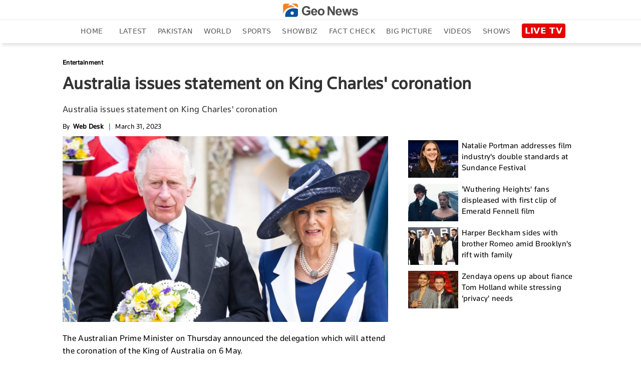

--- FILE ---
content_type: text/html; charset=utf-8
request_url: https://www.google.com/recaptcha/api2/aframe
body_size: 265
content:
<!DOCTYPE HTML><html><head><meta http-equiv="content-type" content="text/html; charset=UTF-8"></head><body><script nonce="cmQfoXt1yt4EJ7bcP0k2UA">/** Anti-fraud and anti-abuse applications only. See google.com/recaptcha */ try{var clients={'sodar':'https://pagead2.googlesyndication.com/pagead/sodar?'};window.addEventListener("message",function(a){try{if(a.source===window.parent){var b=JSON.parse(a.data);var c=clients[b['id']];if(c){var d=document.createElement('img');d.src=c+b['params']+'&rc='+(localStorage.getItem("rc::a")?sessionStorage.getItem("rc::b"):"");window.document.body.appendChild(d);sessionStorage.setItem("rc::e",parseInt(sessionStorage.getItem("rc::e")||0)+1);localStorage.setItem("rc::h",'1769343609839');}}}catch(b){}});window.parent.postMessage("_grecaptcha_ready", "*");}catch(b){}</script></body></html>